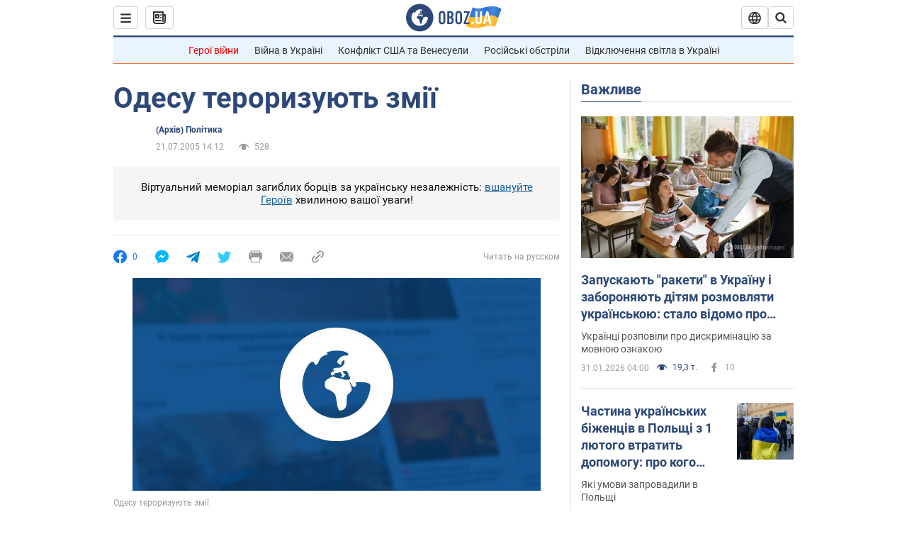

--- FILE ---
content_type: application/x-javascript; charset=utf-8
request_url: https://servicer.idealmedia.io/1418748/1?nocmp=1&sessionId=697e9945-099db&sessionPage=1&sessionNumberWeek=1&sessionNumber=1&scale_metric_1=64.00&scale_metric_2=256.00&scale_metric_3=100.00&cbuster=176990445333562046781&pvid=9a5aa038-e229-450b-9b8f-242743219ea8&implVersion=11&lct=1763555100&mp4=1&ap=1&consentStrLen=0&wlid=bee612ad-e215-4e3a-8865-76ac8a0934cf&uniqId=154c0&niet=4g&nisd=false&evt=%5B%7B%22event%22%3A1%2C%22methods%22%3A%5B1%2C2%5D%7D%2C%7B%22event%22%3A2%2C%22methods%22%3A%5B1%2C2%5D%7D%5D&pv=5&jsv=es6&dpr=1&hashCommit=cbd500eb&apt=2005-07-21T14%3A12%3A00&tfre=4015&w=0&h=1&tl=150&tlp=1&sz=0x1&szp=1&szl=1&cxurl=https%3A%2F%2Fnews.obozrevatel.com%2Fukr%2Fpolitics%2F34518-odesu-terorizuyut-zmii.htm&ref=&lu=https%3A%2F%2Fnews.obozrevatel.com%2Fukr%2Fpolitics%2F34518-odesu-terorizuyut-zmii.htm
body_size: 833
content:
var _mgq=_mgq||[];
_mgq.push(["IdealmediaLoadGoods1418748_154c0",[
["unian.net","11986289","1","Співачка Йолка у Росії вийшла заміж за відомого українця-мовчуна","За даними росЗМІ, Йолка декілька років зустрічалася з Рожденом.","0","","","","nLa1tEq1UMTbjC-Hjmq9IjBzk6vQiWxFWPgcAClPGC9_IflNQAcCFUhNU-7RqfNCJP9NESf5a0MfIieRFDqB_Kldt0JdlZKDYLbkLtP-Q-VmNC2iPqtWphz6gYSu1D-Z",{"i":"https://s-img.idealmedia.io/n/11986289/45x45/120x0x480x480/aHR0cDovL2ltZ2hvc3RzLmNvbS90LzIwMjYtMDEvNDI3MDI0L2FhNDcyZjRlOWViZjQwMDkyYmQzMTRkOWJiN2U2NDU1LmpwZWc.webp?v=1769904453-4TcYKGdB2uSBj9z1TLnQydivNKzE1jTSVdgz38MpB9c","l":"https://clck.idealmedia.io/pnews/11986289/i/1298901/pp/1/1?h=nLa1tEq1UMTbjC-Hjmq9IjBzk6vQiWxFWPgcAClPGC9_IflNQAcCFUhNU-7RqfNCJP9NESf5a0MfIieRFDqB_Kldt0JdlZKDYLbkLtP-Q-VmNC2iPqtWphz6gYSu1D-Z&utm_campaign=obozrevatel.com&utm_source=obozrevatel.com&utm_medium=referral&rid=01cea51c-ff02-11f0-bba5-d404e6f98490&tt=Direct&att=3&afrd=296&iv=11&ct=1&gdprApplies=0&muid=q0vxnWC7M57g&st=-300&mp4=1&h2=RGCnD2pppFaSHdacZpvmnoTb7XFiyzmF87A5iRFByjtkApNTXTADCUxIDol3FKO5_5gowLa8haMRwNFoxyVg8A**","adc":[],"sdl":0,"dl":"","category":"Шоу-бизнес","dbbr":0,"bbrt":0,"type":"e","media-type":"static","clicktrackers":[],"cta":"Читати далі","cdt":"","tri":"01ceb46a-ff02-11f0-bba5-d404e6f98490","crid":"11986289"}],],
{"awc":{},"dt":"desktop","ts":"","tt":"Direct","isBot":1,"h2":"RGCnD2pppFaSHdacZpvmnoTb7XFiyzmF87A5iRFByjtkApNTXTADCUxIDol3FKO5_5gowLa8haMRwNFoxyVg8A**","ats":0,"rid":"01cea51c-ff02-11f0-bba5-d404e6f98490","pvid":"9a5aa038-e229-450b-9b8f-242743219ea8","iv":11,"brid":32,"muidn":"q0vxnWC7M57g","dnt":2,"cv":2,"afrd":296,"consent":true,"adv_src_id":39175}]);
_mgqp();
